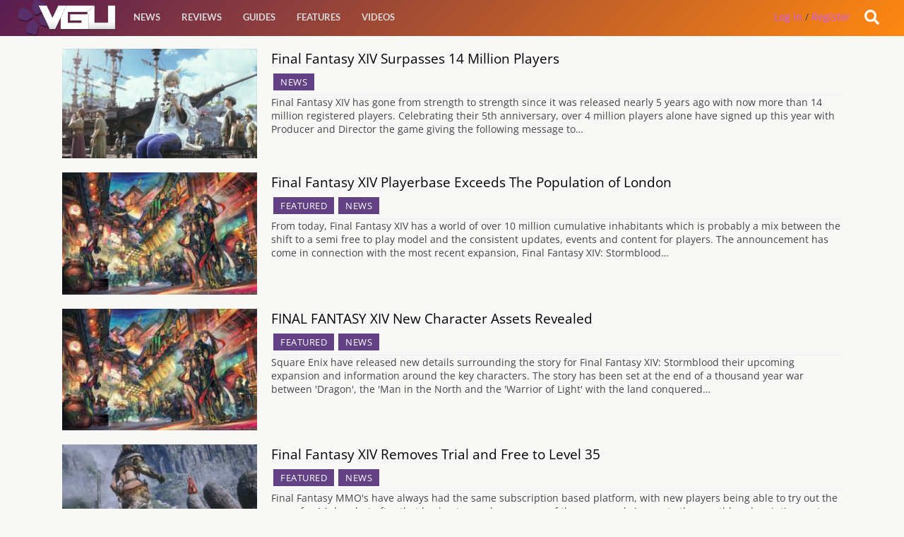

--- FILE ---
content_type: text/html; charset=UTF-8
request_url: https://videogamesuncovered.com/tag/final-fantasy-xiv/
body_size: 10919
content:
<!doctype html><!--[if lt IE 7]><html
class="no-js ie6 oldie" lang=en-US > <![endif]-->
<!--[if IE 7]><html
class="no-js ie7 oldie" lang=en-US > <![endif]-->
<!--[if IE 8]><html
class="no-js ie8 oldie" lang=en-US "> <![endif]--><!--[if gt IE 8]><!--><html
class=no-js lang=en-US> <!--<![endif]--><head><link
rel=stylesheet href=https://videogamesuncovered.com/wp-content/cache/minify/f9cab.default.include.c6586b.css media=all> <script src=https://videogamesuncovered.com/wp-content/cache/minify/f9cab.default.include.7eee11.js></script> <meta
charset="UTF-8"><title> Final Fantasy XIV Archives - VGU</title><meta
name="viewport" content="width=device-width"><link
rel="shortcut icon" href=https://videogamesuncovered.com/wp-content/themes/vgu/favicon.ico><link
rel=alternate type=application/rss+xml title="VGU Feed" href=https://videogamesuncovered.com/feed/ ><link
rel=apple-touch-icon sizes=72x72 href=https://videogamesuncovered.com/wp-content/themes/vgu/img/devices/reverie-icon-ipad.png><link
rel=apple-touch-icon sizes=114x114 href=https://videogamesuncovered.com/wp-content/themes/vgu/img/devices/reverie-icon-retina.png><link
rel=apple-touch-icon href=https://videogamesuncovered.com/wp-content/themes/vgu/img/devices/reverie-icon.png><meta
name="apple-mobile-web-app-capable" content="yes"><link
rel=apple-touch-startup-image href=https://videogamesuncovered.com/wp-content/themes/vgu/mobile-load.png><link
rel=apple-touch-startup-image href=https://videogamesuncovered.com/wp-content/themes/vgu/img/devices/reverie-load-ipad-landscape.png media="screen and (min-device-width: 481px) and (max-device-width: 1024px) and (orientation:landscape)"><link
rel=apple-touch-startup-image href=https://videogamesuncovered.com/wp-content/themes/vgu/img/devices/reverie-load-ipad-portrait.png media="screen and (min-device-width: 481px) and (max-device-width: 1024px) and (orientation:portrait)"><link
rel=apple-touch-startup-image href=https://videogamesuncovered.com/wp-content/themes/vgu/img/devices/reverie-load.png media="screen and (max-device-width: 320px)"><meta
property="fb:pages" content="412476745439594"><meta
property="fb:app_id" content="1574168036222102"><meta
property="fb:admins" content="100002862489643"><style>.async-hide{opacity:0 !important}</style> <script>(function(a,s,y,n,c,h,i,d,e){s.className+=' '+y;h.start=1*new Date;h.end=i=function(){s.className=s.className.replace(RegExp(' ?'+y),'')};(a[n]=a[n]||[]).hide=h;setTimeout(function(){i();h.end=null},c);h.timeout=c;})(window,document.documentElement,'async-hide','dataLayer',4000,{'GTM-PS24BG5':true});</script> <meta
name='robots' content='index, follow, max-image-preview:large, max-snippet:-1, max-video-preview:-1'><link
rel=canonical href=https://videogamesuncovered.com/tag/final-fantasy-xiv/ ><meta
property="og:locale" content="en_US"><meta
property="og:type" content="article"><meta
property="og:title" content="Final Fantasy XIV Archives - VGU"><meta
property="og:url" content="https://videogamesuncovered.com/tag/final-fantasy-xiv/"><meta
property="og:site_name" content="VGU"><meta
name="twitter:card" content="summary"><meta
name="twitter:site" content="@vgugaming"> <script type=application/ld+json class=yoast-schema-graph>{"@context":"https://schema.org","@graph":[{"@type":"WebSite","@id":"https://videogamesuncovered.com/#website","url":"https://videogamesuncovered.com/","name":"VGU","description":"Video Game News, Reviews, Events and Live Streams","potentialAction":[{"@type":"SearchAction","target":{"@type":"EntryPoint","urlTemplate":"https://videogamesuncovered.com/?s={search_term_string}"},"query-input":"required name=search_term_string"}],"inLanguage":"en-US"},{"@type":"CollectionPage","@id":"https://videogamesuncovered.com/tag/final-fantasy-xiv/#webpage","url":"https://videogamesuncovered.com/tag/final-fantasy-xiv/","name":"Final Fantasy XIV Archives - VGU","isPartOf":{"@id":"https://videogamesuncovered.com/#website"},"breadcrumb":{"@id":"https://videogamesuncovered.com/tag/final-fantasy-xiv/#breadcrumb"},"inLanguage":"en-US","potentialAction":[{"@type":"ReadAction","target":["https://videogamesuncovered.com/tag/final-fantasy-xiv/"]}]},{"@type":"BreadcrumbList","@id":"https://videogamesuncovered.com/tag/final-fantasy-xiv/#breadcrumb","itemListElement":[{"@type":"ListItem","position":1,"name":"Home","item":"https://videogamesuncovered.com/"},{"@type":"ListItem","position":2,"name":"Final Fantasy XIV"}]}]}</script> <link
rel=dns-prefetch href=//www.google.com><link
rel=dns-prefetch href=//cdnjs.cloudflare.com><link
rel=dns-prefetch href=//ajax.aspnetcdn.com><link
rel=dns-prefetch href=//ajax.googleapis.com><link
rel=dns-prefetch href=//use.fontawesome.com><link
rel=dns-prefetch href=//fonts.googleapis.com><link
rel=dns-prefetch href=//s.w.org><link
rel=alternate type=application/rss+xml title="VGU &raquo; Feed" href=https://videogamesuncovered.com/feed/ ><link
rel=alternate type=application/rss+xml title="VGU &raquo; Comments Feed" href=https://videogamesuncovered.com/comments/feed/ ><link
rel=alternate type=application/rss+xml title="VGU &raquo; Final Fantasy XIV Tag Feed" href=https://videogamesuncovered.com/tag/final-fantasy-xiv/feed/ ><link
rel=stylesheet id=wp-block-library-css  href=https://videogamesuncovered.com/wp-includes/css/dist/block-library/style.min.css type=text/css media=all><link
rel=stylesheet id=theme-my-login-css  href=https://videogamesuncovered.com/wp-content/plugins/theme-my-login/assets/styles/theme-my-login.min.css type=text/css media=all><link
rel=stylesheet id=select2-stylesheet-css  href=//cdnjs.cloudflare.com/ajax/libs/select2/4.0.4/css/select2.min.css type=text/css media=all><link
crossorigin=anonymous rel=stylesheet id=fontawesome-css  href=//use.fontawesome.com/releases/v5.1.1/css/all.css type=text/css media=all><link
rel=stylesheet id=datetimecss-css  href=//cdnjs.cloudflare.com/ajax/libs/bootstrap-datetimepicker/4.7.14/css/bootstrap-datetimepicker.css type=text/css media=all><!--[if lt IE 9]><link
rel=stylesheet id=reverie-ie-only-css  href=https://videogamesuncovered.com/wp-content/themes/vgu/css/ie.css type=text/css media=all>
<![endif]--> <script src=https://videogamesuncovered.com/wp-includes/js/jquery/jquery.min.js id=jquery-core-js></script> <script src='https://www.google.com/recaptcha/api.js?hl=en-US' id=recaptcha-js></script> <script src=https://videogamesuncovered.com/wp-content/themes/vgu/js/mobile-menu-script.js id=mobile_menu-js></script> <script src=https://videogamesuncovered.com/wp-content/themes/vgu/js/google.js id=GA-js></script> <script src=https://cdnjs.cloudflare.com/ajax/libs/select2/4.0.4/js/select2.min.js id=select2-js></script> <script src=https://ajax.aspnetcdn.com/ajax/jquery.validate/1.9/jquery.validate.min.js id=validation-js></script> <script src=https://cdnjs.cloudflare.com/ajax/libs/moment.js/2.21.0/moment.min.js id=momentjs-js></script> <script src=https://cdnjs.cloudflare.com/ajax/libs/eonasdan-bootstrap-datetimepicker/4.17.47/js/bootstrap-datetimepicker.min.js id=datetimepicker-js></script> <link
rel=https://api.w.org/ href=https://videogamesuncovered.com/wp-json/ ><link
rel=alternate type=application/json href=https://videogamesuncovered.com/wp-json/wp/v2/tags/1515><meta
property="fb:pages" content="412476745439594"><meta
property="ia:markup_url" content="https://videogamesuncovered.com/2018/08/31/final-fantasy-xiv-surpasses-14-million-players/?ia_markup=1"> <script>var ajaxurl="https://videogamesuncovered.com/wp-admin/admin-ajax.php";</script>    <!-- mfunc -->
        <!-- /mfunc --> <script>(function(w,d,s,l,i){w[l]=w[l]||[];w[l].push({'gtm.start':new Date().getTime(),event:'gtm.js'});var f=d.getElementsByTagName(s)[0],j=d.createElement(s),dl=l!='dataLayer'?'&l='+l:'';j.async=true;j.src='https://www.googletagmanager.com/gtm.js?id='+i+dl;f.parentNode.insertBefore(j,f);})(window,document,'script','dataLayer','GTM-WZQR7ST');</script> </head><body
class="archive tag tag-final-fantasy-xiv tag-1515 antialiased"><script async src=https://videogamesuncovered.com/wp-content/cache/minify/f9cab.default.include-body.6ffb81.js></script> 
<noscript><iframe
src="https://www.googletagmanager.com/ns.html?id=GTM-WZQR7ST"
height=0 width=0 style=display:none;visibility:hidden></iframe></noscript>
 <script>window.fbAsyncInit=function(){FB.init({appId:'your-app-id',xfbml:true,version:'v2.1'});};(function(d,s,id){var js,fjs=d.getElementsByTagName(s)[0];if(d.getElementById(id)){return;}
js=d.createElement(s);js.id=id;js.src="//connect.facebook.net/en_US/sdk.js";fjs.parentNode.insertBefore(js,fjs);}(document,'script','facebook-jssdk'));</script> <script async src=//pagead2.googlesyndication.com/pagead/js/adsbygoogle.js></script> <script>(adsbygoogle=window.adsbygoogle||[]).push({google_ad_client:"ca-pub-0140972977910160",enable_page_level_ads:true});</script> <div
id=slideOutNav class=sideNav>
<a
id=closeNavBtn>&times;</a><ul
class=left><li
class=divider></li><li
id=menu-item-56413 class="menu-item menu-item-main-menu menu-item-news"><a
href=https://videogamesuncovered.com/articles/news/ >News</a></li>
<li
class=divider></li><li
id=menu-item-56414 class="menu-item menu-item-main-menu menu-item-reviews"><a
href=https://videogamesuncovered.com/articles/reviews/ >Reviews</a></li>
<li
class=divider></li><li
id=menu-item-56415 class="menu-item menu-item-main-menu menu-item-guides"><a
href=https://videogamesuncovered.com/articles/guides/ >Guides</a></li>
<li
class=divider></li><li
id=menu-item-36975 class="menu-item menu-item-main-menu menu-item-features"><a
href=/features>Features</a></li>
<li
class=divider></li><li
id=menu-item-33947 class="menu-item menu-item-main-menu menu-item-videos"><a
href=https://videogamesuncovered.com/articles/video/ >Videos</a></li></ul></div><header
class="contain-to-grid top show-for-medium-up"><nav
class=top__nav></nav></header><header
class=contain-to-grid><nav>
<a
href=https://videogamesuncovered.com><div
id=logo style="background-size: contain;"></div></a><div
id=ubermenu class=show-for-medium-up><section
class=top-bar-section><ul
class=left><li
class=divider></li><li
id=menu-item-56413 class="menu-item menu-item-main-menu menu-item-news"><a
href=https://videogamesuncovered.com/articles/news/ >News</a></li>
<li
class=divider></li><li
id=menu-item-56414 class="menu-item menu-item-main-menu menu-item-reviews"><a
href=https://videogamesuncovered.com/articles/reviews/ >Reviews</a></li>
<li
class=divider></li><li
id=menu-item-56415 class="menu-item menu-item-main-menu menu-item-guides"><a
href=https://videogamesuncovered.com/articles/guides/ >Guides</a></li>
<li
class=divider></li><li
id=menu-item-36975 class="menu-item menu-item-main-menu menu-item-features"><a
href=/features>Features</a></li>
<li
class=divider></li><li
id=menu-item-33947 class="menu-item menu-item-main-menu menu-item-videos"><a
href=https://videogamesuncovered.com/articles/video/ >Videos</a></li></ul></section></div><div
id=burger_menu class=show-for-small-only>
<a
id=show_burger>
<i
class="fa fa-2x fa-bars"></i>
</a></div><div
id=search-open class=account-menu__tools style=cursor:pointer;><div
class=account-menu__tools__notification>
<i
class="fa fa-search"></i></div></div><div
class=dropdown><div
id=reg class=register>
<a
rel=nofollow href=https://videogamesuncovered.com/login/ >Log in</a> / <a
href=./register/ >Register</a></div></div></nav><div
style="clear: both;"></div></header><div
id=search-box class=mainslide style="margin-top:0; display: none;"><div
id=whitebg class=row><form
role=search method=get id=searchform action=https://videogamesuncovered.com/ >
<input
type=text value name=s id=s placeholder=Search><div
class="large-4 small-3 columns" style=display:none;>
<input
type=submit id=searchsubmit value=Search class="button postfix"></div></form></div></div><div
class=clear></div><div
class=container role=document><div
class=row><div
class="small-12 large-12 columns" id=content role=main><div
class=blockitem><div
class=block-image-wrapper>
<a
href=https://videogamesuncovered.com/2018/08/31/final-fantasy-xiv-surpasses-14-million-players/ ><div
class=blockimage>
<img
src=https://videogamesuncovered.com/wp-content/uploads/2014/05/final_fantasy_xiv__a_realm_reborn_2013-12-10_13-03-57-304x171.jpg></div>
</a></div><div
class=meta>
<a
class="gdbnewslink dark" href=https://videogamesuncovered.com/2018/08/31/final-fantasy-xiv-surpasses-14-million-players/ >
Final Fantasy XIV Surpasses 14 Million Players </a><div
class=cats-container><div
class=cats>
<a
href=https://videogamesuncovered.com/articles/news/ > News </a></div></div><div
id=newsintro>
Final Fantasy XIV has gone from strength to strength since it was released nearly 5 years ago with now more than 14 million registered players. Celebrating their 5th anniversary, over 4 million players alone have signed up this year with Producer and Director the game giving the following message to&hellip;</div></div></div><div
class=blockitem><div
class=block-image-wrapper>
<a
href=https://videogamesuncovered.com/2017/08/08/final-fantasy-xiv-player-exceeds-population-london/ ><div
class=blockimage>
<img
src=https://videogamesuncovered.com/wp-content/uploads/2017/05/FFXIV-Finaly-Fantasy-Stormblood-296x185.jpg></div>
</a></div><div
class=meta>
<a
class="gdbnewslink dark" href=https://videogamesuncovered.com/2017/08/08/final-fantasy-xiv-player-exceeds-population-london/ >
Final Fantasy XIV Playerbase Exceeds The Population of London </a><div
class=cats-container><div
class=cats>
<a
href=https://videogamesuncovered.com/articles/featured-news/ > Featured </a></div><div
class=cats>
<a
href=https://videogamesuncovered.com/articles/news/ > News </a></div></div><div
id=newsintro>
From today, Final Fantasy XIV has a world of over 10 million cumulative inhabitants which is probably a mix between the shift to a semi free to play model and the consistent updates, events and content for players. The announcement has come in connection with the most recent expansion, Final Fantasy XIV: Stormblood&hellip;</div></div></div><div
class=blockitem><div
class=block-image-wrapper>
<a
href=https://videogamesuncovered.com/2017/05/04/final-fantasy-xiv-new-character-assets-revealed/ ><div
class=blockimage>
<img
src=https://videogamesuncovered.com/wp-content/uploads/2017/05/FFXIV-Finaly-Fantasy-Stormblood-296x185.jpg></div>
</a></div><div
class=meta>
<a
class="gdbnewslink dark" href=https://videogamesuncovered.com/2017/05/04/final-fantasy-xiv-new-character-assets-revealed/ >
FINAL FANTASY XIV New Character Assets Revealed </a><div
class=cats-container><div
class=cats>
<a
href=https://videogamesuncovered.com/articles/featured-news/ > Featured </a></div><div
class=cats>
<a
href=https://videogamesuncovered.com/articles/news/ > News </a></div></div><div
id=newsintro>
Square Enix have released new details surrounding the story for Final Fantasy XIV: Stormblood their upcoming expansion and information around the key characters. The story has been set at the end of a thousand year war between 'Dragon', the 'Man in the North and the 'Warrior of Light' with the land conquered&hellip;</div></div></div><div
class=blockitem><div
class=block-image-wrapper>
<a
href=https://videogamesuncovered.com/2017/03/28/final-fantasy-xiv-removes-trial-free-level-35/ ><div
class=blockimage>
<img
src=https://videogamesuncovered.com/wp-content/uploads/2017/03/finaly-fantasy-ffxv-storm-blood-304x171.jpg></div>
</a></div><div
class=meta>
<a
class="gdbnewslink dark" href=https://videogamesuncovered.com/2017/03/28/final-fantasy-xiv-removes-trial-free-level-35/ >
Final Fantasy XIV Removes Trial and Free to Level 35 </a><div
class=cats-container><div
class=cats>
<a
href=https://videogamesuncovered.com/articles/featured-news/ > Featured </a></div><div
class=cats>
<a
href=https://videogamesuncovered.com/articles/news/ > News </a></div></div><div
id=newsintro>
Final Fantasy MMO's have always had the same subscription based platform, with new players being able to try out the game for 14 days but after that having to purchase a copy of the game and sign up to the monthly subscription cost. The problem with this model is time,&hellip;</div></div></div><div
class=blockitem><div
class=block-image-wrapper>
<a
href=https://videogamesuncovered.com/2017/01/04/final-fantasy-xiv-stormblood-release-date-announced/ ><div
class=blockimage>
<img
src=https://videogamesuncovered.com/wp-content/uploads/2017/01/Stormblood2-304x171.jpg></div>
</a></div><div
class=meta>
<a
class="gdbnewslink dark" href=https://videogamesuncovered.com/2017/01/04/final-fantasy-xiv-stormblood-release-date-announced/ >
Final Fantasy XIV Stormblood Release Date Announced </a><div
class=cats-container><div
class=cats>
<a
href=https://videogamesuncovered.com/articles/news/ > News </a></div></div><div
id=newsintro>
After it's successful relaunch a few years ago, Final Fantasy XIV is an example of a MMO that has gone from strength to strength. This was swiftly followed by the first major expansion to the game, Final Fantasy XIV Heavensward, which provided all new areas and increased the default level&hellip;</div></div></div><div
class=blockitem><div
class=block-image-wrapper>
<a
href=https://videogamesuncovered.com/2013/12/15/final-fantasy-xiv-is-coming-to-steam/ ><div
class=blockimage>
<img
src=https://videogamesuncovered.com/wp-content/uploads/2013/12/e2349ee352f11c9efaa9e4f305a87a5b-304x179.jpg></div>
</a></div><div
class=meta>
<a
class="gdbnewslink dark" href=https://videogamesuncovered.com/2013/12/15/final-fantasy-xiv-is-coming-to-steam/ >
Final Fantasy XIV is Coming to Steam </a><div
class=cats-container><div
class=cats>
<a
href=https://videogamesuncovered.com/articles/news/ > News </a></div></div><div
id=newsintro>
&nbsp;Square Enix has announced via the Lodestone that Final Fantasy XIV will be coming to Steam in the near future. "Considering the additional Worlds that we are planning to implement with the release of the game on Steam and PlayStation 4, we would like to address this matter as soon&hellip;</div></div></div><div
class=blockitem><div
class=block-image-wrapper>
<a
href=https://videogamesuncovered.com/2013/12/04/final-fantasy-xiv-to-be-available-through-steam-soon/ ><div
class=blockimage>
<img
src></div>
</a></div><div
class=meta>
<a
class="gdbnewslink dark" href=https://videogamesuncovered.com/2013/12/04/final-fantasy-xiv-to-be-available-through-steam-soon/ >
Final Fantasy XIV To Be Available Through Steam Soon </a><div
class=cats-container><div
class=cats>
<a
href=https://videogamesuncovered.com/articles/news/ > News </a></div></div><div
id=newsintro>
&nbsp;Final Fantasy XIV: A Realm Reborn&nbsp;has seen to have gone from strength to strength this year, a far cry from it's origins with the original&nbsp;Final Fantasy XIV.&nbsp;It seems that the title shall soon be launched through Steam for digital download, confirmed by Director and Producer Naoki Yoshida in an interview&hellip;</div></div></div><div
class=blockitem><div
class=block-image-wrapper>
<a
href=https://videogamesuncovered.com/2013/12/03/final-fantasy-xiv-a-realm-reborn-is-coming-soon-playstation-4/ ><div
class=blockimage>
<img
src></div>
</a></div><div
class=meta>
<a
class="gdbnewslink dark" href=https://videogamesuncovered.com/2013/12/03/final-fantasy-xiv-a-realm-reborn-is-coming-soon-playstation-4/ >
Final Fantasy XIV: A Realm Reborn is Coming Soon PlayStation 4 </a><div
class=cats-container><div
class=cats>
<a
href=https://videogamesuncovered.com/articles/news/ > News </a></div></div><div
id=newsintro>
In a recent announcement, Square Enix have stated&nbsp;that beta testing for Final Fantasy XIV: A Realm Reborn on PlayStation 4 will start on February 22nd, 2014 in order to help ge the game ready for the official &nbsp;start date for the PlayStation 4 version is which is scheduled for April&hellip;</div></div></div><div
class=blockitem><div
class=block-image-wrapper>
<a
href=https://videogamesuncovered.com/2013/09/09/final-fantasy-xiv-ps3-players-to-receive-free-upgrade-to-ps4-version/ ><div
class=blockimage>
<img
src></div>
</a></div><div
class=meta>
<a
class="gdbnewslink dark" href=https://videogamesuncovered.com/2013/09/09/final-fantasy-xiv-ps3-players-to-receive-free-upgrade-to-ps4-version/ >
Final Fantasy XIV: PS3 Players To Receive Free Upgrade to PS4 Version </a><div
class=cats-container><div
class=cats>
<a
href=https://videogamesuncovered.com/articles/news/ > News </a></div></div><div
id=newsintro>
&nbsp;As the new console generation dawns Square Enix have taken the surprising choice to allow all those who purchased&nbsp;Final Fantasy XIV: A Realm Reborn&nbsp;on the PlayStation 3 to upgrade to the PlayStation 4 version of the game upon it's release, for free. The announcement, made today promises that those who&hellip;</div></div></div><div
class=blockitem><div
class=block-image-wrapper>
<a
href=https://videogamesuncovered.com/2013/06/15/the-semi-often-greenman-gaming-spotlight-15-06/ ><div
class=blockimage>
<img
src=https://videogamesuncovered.com/wp-content/uploads/2013/06/saints_row_3rd-304x104.jpg></div>
</a></div><div
class=meta>
<a
class="gdbnewslink dark" href=https://videogamesuncovered.com/2013/06/15/the-semi-often-greenman-gaming-spotlight-15-06/ >
The Semi-Often Greenman Gaming Spotlight 15/06 </a><div
class=cats-container><div
class=cats>
<a
href=https://videogamesuncovered.com/articles/news/ > News </a></div></div><div
id=newsintro>
We have a lot of games on sale for you here so let's not waste time, lets dive right in! These first sets of deals are here for the weekend only so pick them up while they're hot! Saints Row: The Third&nbsp;at 75% off Saints Row: The Third - The&hellip;</div></div></div><div
class=blockitem><div
class=block-image-wrapper>
<a
href=https://videogamesuncovered.com/2013/04/12/check-out-the-latest-final-fantasy-xiv-trailer-related-to-magitek-armor/ ><div
class=blockimage>
<img
src></div>
</a></div><div
class=meta>
<a
class="gdbnewslink dark" href=https://videogamesuncovered.com/2013/04/12/check-out-the-latest-final-fantasy-xiv-trailer-related-to-magitek-armor/ >
Check out the latest Final Fantasy XIV trailer related to Magitek Armor </a><div
class=cats-container><div
class=cats>
<a
href=https://videogamesuncovered.com/articles/trailer/ > Trailer </a></div></div><div
id=newsintro>
Have you seen the latest Final Fantasy XIV trailer? This one is centred around Magitek Armor, and the trailer looks as gorgeous as any of the other Final Fantasy games. Keep an eye on this game, there will be Beta Phase 3 rolling out over the summer with tests for&hellip;</div></div></div><div
class=blockitem><div
class=block-image-wrapper>
<a
href=https://videogamesuncovered.com/2013/04/06/final-fantasy-xiv-a-realm-reborn-closed-beta-phase-2-is-now-underway/ ><div
class=blockimage>
<img
src></div>
</a></div><div
class=meta>
<a
class="gdbnewslink dark" href=https://videogamesuncovered.com/2013/04/06/final-fantasy-xiv-a-realm-reborn-closed-beta-phase-2-is-now-underway/ >
Final Fantasy XIV: A Realm Reborn Closed Beta Phase 2 is Now Underway </a><div
class=cats-container><div
class=cats>
<a
href=https://videogamesuncovered.com/articles/news/ > News </a></div></div><div
id=newsintro>
Running across weekends throughout April, those lucky enough to get into this early beta phase will be able to explore the rich forest environments of the city state of Gridania in the world of Final Fantasy XIV, with new features such as PC gamepad support and personal Chocobo mounts, as&hellip;</div></div></div><div
class=blockitem><div
class=block-image-wrapper>
<a
href=https://videogamesuncovered.com/2013/02/21/final-fantasy-xiv-gets-a-new-trailer/ ><div
class=blockimage>
<img
src></div>
</a></div><div
class=meta>
<a
class="gdbnewslink dark" href=https://videogamesuncovered.com/2013/02/21/final-fantasy-xiv-gets-a-new-trailer/ >
Final Fantasy XIV: A Realm Reborn gets a new trailer </a><div
class=cats-container><div
class=cats>
<a
href=https://videogamesuncovered.com/articles/trailer/ > Trailer </a></div></div><div
id=newsintro>
Feast your eyes on the Exploration trailer, a beautiful video composed entirely of real-time footage. Looking forward to the latest in the Final Fantasy series? Let us know in the comments!&nbsp;</div></div></div><div
class=blockitem><div
class=block-image-wrapper>
<a
href=https://videogamesuncovered.com/2013/02/15/final-fantasy-xiv-a-realm-reborn-phase-1-beta-testing-begins-soon/ ><div
class=blockimage>
<img
src=https://videogamesuncovered.com/wp-content/uploads/2013/02/ff14_screen_1-281x185.jpg></div>
</a></div><div
class=meta>
<a
class="gdbnewslink dark" href=https://videogamesuncovered.com/2013/02/15/final-fantasy-xiv-a-realm-reborn-phase-1-beta-testing-begins-soon/ >
Final Fantasy XIV A Realm Reborn Phase 1 Beta Testing Begins Soon </a><div
class=cats-container><div
class=cats>
<a
href=https://videogamesuncovered.com/articles/news/ > News </a></div></div><div
id=newsintro>
"Hello again to all of you eagerly awaiting FINAL FANTASY XIV: A Realm Reborn. Yoshi-P here, and I survived my flight, allowing me to bring you the forty-third Letter from the Producer from San Francisco! (I don't know why I have to fly everywhere). I'm sorry for taking so long&hellip;</div></div></div></div></div><aside
id=sidebar class="small-12 large-4 columns"></aside></div><div
class="row sponsored small-12 large-8"><script async src=//pagead2.googlesyndication.com/pagead/js/adsbygoogle.js></script> 
<ins
class=adsbygoogle
style=display:block
data-ad-client=ca-pub-0140972977910160
data-ad-slot=6586945978
data-ad-format=auto></ins> <script>(adsbygoogle=window.adsbygoogle||[]).push({});</script></div><div
id=fbox-background><div
id=fbox-close></div><div
id=fbox-display><div
id=fbox-button></div>
<iframe
allowtransparency=true frameborder=0 scrolling=no src='//www.facebook.com/plugins/likebox.php?
href=https://www.facebook.com/VGUOfficial&width=402&height=255&colorscheme=light&show_faces=true&show_border=false&stream=false&header=false'
style='border: none; overflow: hidden; background: #fff; width: 402px; height: 200px;'></iframe><div
id=fbox-link>Powered by <a
style="padding-left: 0px;" href=#m rel=nofollow>Magic</a></div></div></div><footer
id=footer class=full-width role=contentinfo><div
class=row><div
class="large-12 columns"><ul
id=menu-footer class=inline-list><li
id=menu-item-46772 class="menu-item menu-item-type-custom menu-item-object-custom menu-item-46772"><a
href=/ >VGU</a></li>
<li
id=menu-item-46773 class="menu-item menu-item-type-custom menu-item-object-custom menu-item-46773"><a
href=#/ >Platforms</a></li>
<li
id=menu-item-46778 class="menu-item menu-item-type-custom menu-item-object-custom menu-item-46778"><a
href=/features>Features</a></li>
<li
id=menu-item-46779 class="menu-item menu-item-type-custom menu-item-object-custom menu-item-46779"><a
href=/reviews>Reviews</a></li>
<li
id=menu-item-46780 class="menu-item menu-item-type-custom menu-item-object-custom menu-item-46780"><a
href=/games>Games</a></li></ul></div></div><div
class="row love-reverie"><div
class="large-12 columns"><p>&copy; 2026 VGU.</a></p></div></div></footer><link
rel=stylesheet id=buttons-css  href=https://videogamesuncovered.com/wp-includes/css/buttons.min.css type=text/css media=all><link
rel=stylesheet id=dashicons-css  href=https://videogamesuncovered.com/wp-includes/css/dashicons.min.css type=text/css media=all><link
rel=stylesheet id=editor-buttons-css  href=https://videogamesuncovered.com/wp-includes/css/editor.min.css type=text/css media=all> <script id=disqus_count-js-extra>var countVars={"disqusShortname":"vgu"};</script> <script src=https://videogamesuncovered.com/wp-content/plugins/disqus-comment-system/public/js/comment_count.js id=disqus_count-js></script> <script id=theme-my-login-js-extra>var themeMyLogin={"action":"","errors":[]};</script> <script src=https://videogamesuncovered.com/wp-content/plugins/theme-my-login/assets/scripts/theme-my-login.min.js id=theme-my-login-js></script> <script src=https://videogamesuncovered.com/wp-includes/js/jquery/ui/mouse.min.js id=jquery-ui-mouse-js></script> <script src=https://videogamesuncovered.com/wp-includes/js/jquery/ui/slider.min.js id=jquery-ui-slider-js></script> <script id=review-js-extra>var postreview={"ajax_url":"https:\/\/videogamesuncovered.com\/wp-admin\/admin-ajax.php"};</script> <script src=https://videogamesuncovered.com/wp-content/themes/vgu/js/review.js id=review-js></script> <script src=https://videogamesuncovered.com/wp-includes/js/comment-reply.min.js id=comment-reply-js></script> <script src=https://videogamesuncovered.com/wp-includes/js/wp-embed.min.js id=wp-embed-js></script> <script id=utils-js-extra>var userSettings={"url":"\/","uid":"0","time":"1768688618","secure":"1"};</script> <script src=https://videogamesuncovered.com/wp-admin/js/editor.min.js id=editor-js></script> <script id=editor-js-after>window.wp.oldEditor=window.wp.editor;</script> <script id=quicktags-js-extra>var quicktagsL10n={"closeAllOpenTags":"Close all open tags","closeTags":"close tags","enterURL":"Enter the URL","enterImageURL":"Enter the URL of the image","enterImageDescription":"Enter a description of the image","textdirection":"text direction","toggleTextdirection":"Toggle Editor Text Direction","dfw":"Distraction-free writing mode","strong":"Bold","strongClose":"Close bold tag","em":"Italic","emClose":"Close italic tag","link":"Insert link","blockquote":"Blockquote","blockquoteClose":"Close blockquote tag","del":"Deleted text (strikethrough)","delClose":"Close deleted text tag","ins":"Inserted text","insClose":"Close inserted text tag","image":"Insert image","ul":"Bulleted list","ulClose":"Close bulleted list tag","ol":"Numbered list","olClose":"Close numbered list tag","li":"List item","liClose":"Close list item tag","code":"Code","codeClose":"Close code tag","more":"Insert Read More tag"};</script> <script src=https://videogamesuncovered.com/wp-includes/js/quicktags.min.js id=quicktags-js></script> <script src=https://videogamesuncovered.com/wp-includes/js/dist/vendor/wp-polyfill.min.js id=wp-polyfill-js></script> <script id=wp-polyfill-js-after>('fetch'in window)||document.write('<script src="https://videogamesuncovered.com/wp-includes/js/dist/vendor/wp-polyfill-fetch.min.js?ver=3.0.0"></scr'+'ipt>');(document.contains)||document.write('<script src="https://videogamesuncovered.com/wp-includes/js/dist/vendor/wp-polyfill-node-contains.min.js?ver=3.42.0"></scr'+'ipt>');(window.DOMRect)||document.write('<script src="https://videogamesuncovered.com/wp-includes/js/dist/vendor/wp-polyfill-dom-rect.min.js?ver=3.42.0"></scr'+'ipt>');(window.URL&&window.URL.prototype&&window.URLSearchParams)||document.write('<script src="https://videogamesuncovered.com/wp-includes/js/dist/vendor/wp-polyfill-url.min.js?ver=3.6.4"></scr'+'ipt>');(window.FormData&&window.FormData.prototype.keys)||document.write('<script src="https://videogamesuncovered.com/wp-includes/js/dist/vendor/wp-polyfill-formdata.min.js?ver=3.0.12"></scr'+'ipt>');(Element.prototype.matches&&Element.prototype.closest)||document.write('<script src="https://videogamesuncovered.com/wp-includes/js/dist/vendor/wp-polyfill-element-closest.min.js?ver=2.0.2"></scr'+'ipt>');('objectFit'in document.documentElement.style)||document.write('<script src="https://videogamesuncovered.com/wp-includes/js/dist/vendor/wp-polyfill-object-fit.min.js?ver=2.3.4"></scr'+'ipt>');</script> <script src=https://videogamesuncovered.com/wp-includes/js/dist/dom-ready.min.js id=wp-dom-ready-js></script> <script src=https://videogamesuncovered.com/wp-includes/js/dist/hooks.min.js id=wp-hooks-js></script> <script src=https://videogamesuncovered.com/wp-includes/js/dist/i18n.min.js id=wp-i18n-js></script> <script id=wp-i18n-js-after>wp.i18n.setLocaleData({'text direction\u0004ltr':['ltr']});</script> <script id=wp-a11y-js-translations>(function(domain,translations){var localeData=translations.locale_data[domain]||translations.locale_data.messages;localeData[""].domain=domain;wp.i18n.setLocaleData(localeData,domain);})("default",{"locale_data":{"messages":{"":{}}}});</script> <script src=https://videogamesuncovered.com/wp-includes/js/dist/a11y.min.js id=wp-a11y-js></script> <script id=wplink-js-extra>var wpLinkL10n={"title":"Insert\/edit link","update":"Update","save":"Add Link","noTitle":"(no title)","noMatchesFound":"No results found.","linkSelected":"Link selected.","linkInserted":"Link inserted.","minInputLength":"3"};</script> <script src=https://videogamesuncovered.com/wp-includes/js/wplink.min.js id=wplink-js></script> <script src=https://videogamesuncovered.com/wp-includes/js/jquery/ui/menu.min.js id=jquery-ui-menu-js></script> <script id=jquery-ui-autocomplete-js-extra>var uiAutocompleteL10n={"noResults":"No results found.","oneResult":"1 result found. Use up and down arrow keys to navigate.","manyResults":"%d results found. Use up and down arrow keys to navigate.","itemSelected":"Item selected."};</script> <script src=https://videogamesuncovered.com/wp-includes/js/jquery/ui/autocomplete.min.js id=jquery-ui-autocomplete-js></script> <script id=thickbox-js-extra>/*<![CDATA[*/var thickboxL10n={"next":"Next >","prev":"< Prev","image":"Image","of":"of","close":"Close","noiframes":"This feature requires inline frames. You have iframes disabled or your browser does not support them.","loadingAnimation":"https:\/\/videogamesuncovered.com\/wp-includes\/js\/thickbox\/loadingAnimation.gif"};/*]]>*/</script> <script src=https://videogamesuncovered.com/wp-includes/js/thickbox/thickbox.js id=thickbox-js></script> <script src=https://videogamesuncovered.com/wp-includes/js/shortcode.min.js id=shortcode-js></script> <script src=https://videogamesuncovered.com/wp-admin/js/media-upload.min.js id=media-upload-js></script> <script>window.wp=window.wp||{};window.wp.editor=window.wp.editor||{};window.wp.editor.getDefaultSettings=function(){return{tinymce:{theme:"modern",skin:"lightgray",language:"en",formats:{alignleft:[{selector:"p,h1,h2,h3,h4,h5,h6,td,th,div,ul,ol,li",styles:{textAlign:"left"}},{selector:"img,table,dl.wp-caption",classes:"alignleft"}],aligncenter:[{selector:"p,h1,h2,h3,h4,h5,h6,td,th,div,ul,ol,li",styles:{textAlign:"center"}},{selector:"img,table,dl.wp-caption",classes:"aligncenter"}],alignright:[{selector:"p,h1,h2,h3,h4,h5,h6,td,th,div,ul,ol,li",styles:{textAlign:"right"}},{selector:"img,table,dl.wp-caption",classes:"alignright"}],strikethrough:{inline:"del"}},relative_urls:false,remove_script_host:false,convert_urls:false,browser_spellcheck:true,fix_list_elements:true,entities:"38,amp,60,lt,62,gt",entity_encoding:"raw",keep_styles:false,cache_suffix:"wp-mce-49110-20201110",resize:"vertical",menubar:false,branding:false,preview_styles:"font-family font-size font-weight font-style text-decoration text-transform",end_container_on_empty_block:true,wpeditimage_html5_captions:true,wp_lang_attr:"en-US",wp_keep_scroll_position:false,wp_shortcut_labels:{"Heading 1":"access1","Heading 2":"access2","Heading 3":"access3","Heading 4":"access4","Heading 5":"access5","Heading 6":"access6","Paragraph":"access7","Blockquote":"accessQ","Underline":"metaU","Strikethrough":"accessD","Bold":"metaB","Italic":"metaI","Code":"accessX","Align center":"accessC","Align right":"accessR","Align left":"accessL","Justify":"accessJ","Cut":"metaX","Copy":"metaC","Paste":"metaV","Select all":"metaA","Undo":"metaZ","Redo":"metaY","Bullet list":"accessU","Numbered list":"accessO","Insert\/edit image":"accessM","Insert\/edit link":"metaK","Remove link":"accessS","Toolbar Toggle":"accessZ","Insert Read More tag":"accessT","Insert Page Break tag":"accessP","Distraction-free writing mode":"accessW","Add Media":"accessM","Keyboard Shortcuts":"accessH"},content_css:"https://videogamesuncovered.com/wp-includes/css/dashicons.min.css?ver=5.7.14,https://videogamesuncovered.com/wp-includes/js/tinymce/skins/wordpress/wp-content.css?ver=5.7.14",toolbar1:"bold,italic,bullist,numlist,link",wpautop:false,indent:true,elementpath:false,plugins:"charmap,colorpicker,hr,lists,paste,tabfocus,textcolor,fullscreen,wordpress,wpautoresize,wpeditimage,wpemoji,wpgallery,wplink,wptextpattern"},quicktags:{buttons:'strong,em,link,ul,ol,li,code'}};};var tinyMCEPreInit={baseURL:"https://videogamesuncovered.com/wp-includes/js/tinymce",suffix:".min",mceInit:{},qtInit:{},load_ext:function(url,lang){var sl=tinymce.ScriptLoader;sl.markDone(url+'/langs/'+lang+'.js');sl.markDone(url+'/langs/'+lang+'_dlg.js');}};</script> <script src=https://videogamesuncovered.com/wp-includes/js/tinymce/tinymce.min.js id=wp-tinymce-root-js></script> <script src=https://videogamesuncovered.com/wp-includes/js/tinymce/plugins/compat3x/plugin.min.js id=wp-tinymce-js></script> <script>tinymce.addI18n('en',{"Ok":"OK","Bullet list":"Bulleted list","Insert\/Edit code sample":"Insert\/edit code sample","Url":"URL","Spellcheck":"Check Spelling","Row properties":"Table row properties","Cell properties":"Table cell properties","Cols":"Columns","Paste row before":"Paste table row before","Paste row after":"Paste table row after","Cut row":"Cut table row","Copy row":"Copy table row","Merge cells":"Merge table cells","Split cell":"Split table cell","Paste is now in plain text mode. Contents will now be pasted as plain text until you toggle this option off.":"Paste is now in plain text mode. Contents will now be pasted as plain text until you toggle this option off.\n\nIf you\u2019re looking to paste rich content from Microsoft Word, try turning this option off. The editor will clean up text pasted from Word automatically.","Rich Text Area. Press ALT-F9 for menu. Press ALT-F10 for toolbar. Press ALT-0 for help":"Rich Text Area. Press Alt-Shift-H for help.","You have unsaved changes are you sure you want to navigate away?":"The changes you made will be lost if you navigate away from this page.","Your browser doesn't support direct access to the clipboard. Please use the Ctrl+X\/C\/V keyboard shortcuts instead.":"Your browser does not support direct access to the clipboard. Please use keyboard shortcuts or your browser\u2019s edit menu instead.","Edit|button":"Edit"});tinymce.ScriptLoader.markDone('https://videogamesuncovered.com/wp-includes/js/tinymce/langs/en.js');</script> <div
id=wp-link-backdrop style="display: none"></div><div
id=wp-link-wrap class=wp-core-ui style="display: none" role=dialog aria-labelledby=link-modal-title><form
id=wp-link tabindex=-1>
<input
type=hidden id=_ajax_linking_nonce name=_ajax_linking_nonce value=043c930ae0><h1 id="link-modal-title">Insert/edit link</h1>
<button
type=button id=wp-link-close><span
class=screen-reader-text>Close</span></button><div
id=link-selector><div
id=link-options><p
class=howto id=wplink-enter-url>Enter the destination URL</p><div>
<label><span>URL</span>
<input
id=wp-link-url type=text aria-describedby=wplink-enter-url></label></div><div
class=wp-link-text-field>
<label><span>Link Text</span>
<input
id=wp-link-text type=text></label></div><div
class=link-target>
<label><span></span>
<input
type=checkbox id=wp-link-target> Open link in a new tab</label></div></div><p
class=howto id=wplink-link-existing-content>Or link to existing content</p><div
id=search-panel><div
class=link-search-wrapper>
<label>
<span
class=search-label>Search</span>
<input
type=search id=wp-link-search class=link-search-field autocomplete=off aria-describedby=wplink-link-existing-content>
<span
class=spinner></span>
</label></div><div
id=search-results class=query-results tabindex=0><ul></ul><div
class=river-waiting>
<span
class=spinner></span></div></div><div
id=most-recent-results class=query-results tabindex=0><div
class=query-notice id=query-notice-message>
<em
class=query-notice-default>No search term specified. Showing recent items.</em>
<em
class="query-notice-hint screen-reader-text">Search or use up and down arrow keys to select an item.</em></div><ul></ul><div
class=river-waiting>
<span
class=spinner></span></div></div></div></div><div
class=submitbox><div
id=wp-link-cancel>
<button
type=button class=button>Cancel</button></div><div
id=wp-link-update>
<input
type=submit value="Add Link" class="button button-primary" id=wp-link-submit name=wp-link-submit></div></div></form></div><div
id=fb-root></div> <script>jQuery.noConflict();(function($){$(document).foundation();})(jQuery);(function($){$(document).ready(function(){var p=$('.entry-content').find('p').length;console.log(p);var half=Math.round(p/2);var script="<script async src=\"//pagead2.googlesyndication.com/pagead/js/adsbygoogle.js\"><\/script>"+"<ins class=\"adsbygoogle\""+"style=\"display:block; text-align:center;\""+"data-ad-format=\"fluid\""+"data-ad-layout=\"in-article\""+"data-ad-client=\"ca-pub-0140972977910160\""+"data-ad-slot=\"3297972914\"><\/ins>"+"<script>"+"(adsbygoogle = window.adsbygoogle || []).push({});"+"<\/script> ";$(".entry-content p").each(function(i)
{if(i==half){$(this).before(script);}});})})(jQuery);jQuery.noConflict();(function($){$(document).ready(function(){(function(d,s,id){var js,fjs=d.getElementsByTagName(s)[0];if(d.getElementById(id))return;js=d.createElement(s);js.id=id;js.src="//connect.facebook.net/en_GB/sdk.js#xfbml=1&version=v2.7&appId=1574168036222102";fjs.parentNode.insertBefore(js,fjs);}(document,'script','facebook-jssdk'));})})(jQuery);</script> <script async src=https://videogamesuncovered.com/wp-content/cache/minify/f9cab.default.include-footer.f0728f.js></script> </body></html>

--- FILE ---
content_type: text/html; charset=utf-8
request_url: https://www.google.com/recaptcha/api2/aframe
body_size: -83
content:
<!DOCTYPE HTML><html><head><meta http-equiv="content-type" content="text/html; charset=UTF-8"></head><body><script nonce="XUQRorIWBzKzY87iZwOkHg">/** Anti-fraud and anti-abuse applications only. See google.com/recaptcha */ try{var clients={'sodar':'https://pagead2.googlesyndication.com/pagead/sodar?'};window.addEventListener("message",function(a){try{if(a.source===window.parent){var b=JSON.parse(a.data);var c=clients[b['id']];if(c){var d=document.createElement('img');d.src=c+b['params']+'&rc='+(localStorage.getItem("rc::a")?sessionStorage.getItem("rc::b"):"");window.document.body.appendChild(d);sessionStorage.setItem("rc::e",parseInt(sessionStorage.getItem("rc::e")||0)+1);localStorage.setItem("rc::h",'1768688625163');}}}catch(b){}});window.parent.postMessage("_grecaptcha_ready", "*");}catch(b){}</script></body></html>